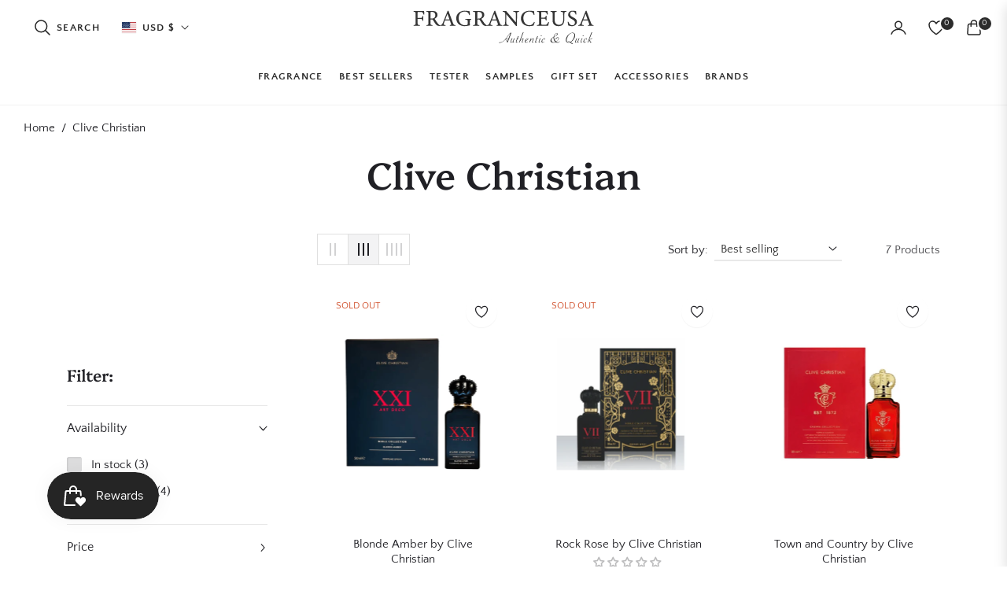

--- FILE ---
content_type: image/svg+xml
request_url: https://www.fragranceusa.com/cdn/shop/files/FUSA.svg?v=1732893296&width=400
body_size: 6890
content:
<svg xmlns="http://www.w3.org/2000/svg" version="1.1" viewBox="0 0 917 211" height="211pt" width="917pt">
<g id="#353535ff">
<path d="M 576.06 20.69 C 588.33 17.30 601.26 18.77 613.51 21.47 C 613.94 27.64 614.80 33.77 615.66 39.90 C 614.70 40.08 612.79 40.45 611.83 40.63 C 609.94 34.55 606.98 27.90 600.68 25.34 C 589.78 20.93 575.99 23.20 567.90 32.03 C 557.49 43.90 557.11 61.91 563.21 75.89 C 567.00 84.76 575.34 91.72 584.98 93.08 C 591.30 94.04 598.32 93.40 603.57 89.43 C 608.06 86.04 610.75 80.97 613.53 76.21 C 614.41 76.53 616.17 77.18 617.05 77.51 C 615.33 83.61 613.12 89.57 610.61 95.39 C 598.09 97.96 584.73 99.94 572.39 95.47 C 560.14 91.42 550.46 80.62 547.88 67.96 C 546.01 58.41 546.88 48.10 551.49 39.42 C 556.47 29.98 565.85 23.37 576.06 20.69 Z" opacity="1.00" fill="#353535"></path>
<path d="M 792.97 24.02 C 802.38 16.54 815.27 18.50 826.18 20.75 C 826.68 26.44 827.35 32.12 828.00 37.80 C 826.72 38.00 825.45 38.21 824.18 38.42 C 822.89 34.51 821.67 30.35 818.73 27.32 C 814.18 22.37 805.90 21.54 800.39 25.31 C 794.16 30.21 794.34 40.68 800.19 45.83 C 807.57 52.58 818.14 54.62 825.12 61.93 C 831.71 68.48 832.39 79.68 827.30 87.30 C 823.49 93.19 816.85 96.79 810.01 97.78 C 802.11 99.00 794.15 97.02 786.75 94.39 C 785.63 88.47 784.69 82.51 783.67 76.57 C 784.88 76.13 786.11 75.69 787.35 75.26 C 789.16 80.15 791.04 85.31 795.01 88.92 C 800.65 94.54 810.91 95.36 816.87 89.82 C 822.00 84.37 821.75 74.79 816.30 69.63 C 808.72 62.50 797.59 60.24 790.82 52.11 C 783.84 44.23 784.77 30.69 792.97 24.02 Z" opacity="1.00" fill="#353535"></path>
<path d="M 175.32 19.42 C 176.64 19.15 177.96 18.87 179.28 18.59 C 187.09 39.65 194.69 60.78 202.44 81.86 C 203.61 84.77 204.65 87.87 206.80 90.21 C 208.97 92.42 212.27 92.42 215.12 92.97 C 215.23 94.13 215.34 95.29 215.46 96.46 C 205.64 96.55 195.82 96.51 186.00 96.51 C 186.00 95.63 186.00 93.88 186.00 93.00 C 188.64 92.26 194.58 92.46 193.37 88.23 C 191.46 81.57 188.79 75.14 186.51 68.60 C 178.26 68.87 170.00 68.64 161.75 68.65 C 159.78 75.44 156.05 81.82 155.41 88.93 C 156.82 92.74 161.82 92.10 165.05 92.91 C 165.00 94.11 164.95 95.32 164.90 96.53 C 155.94 96.43 146.98 96.48 138.03 96.52 C 137.96 95.34 137.90 94.16 137.85 92.98 C 140.71 92.41 143.97 92.21 146.16 90.03 C 148.23 87.89 149.34 85.06 150.50 82.37 C 158.82 61.41 167.00 40.39 175.32 19.42 M 163.61 63.76 C 170.71 63.75 177.81 63.73 184.91 63.76 C 181.46 54.08 178.00 44.41 174.58 34.73 C 170.80 44.36 167.25 54.07 163.61 63.76 Z" opacity="1.00" fill="#353535"></path>
<path d="M 250.87 19.87 C 262.80 17.24 275.00 19.50 286.80 21.65 C 287.30 28.06 287.99 34.47 288.55 40.88 C 287.65 41.02 285.84 41.29 284.93 41.43 C 283.12 34.80 279.85 27.64 272.92 25.11 C 264.68 22.21 255.20 22.54 247.21 26.10 C 240.66 28.99 235.91 34.99 233.69 41.70 C 230.63 50.80 230.66 60.82 233.14 70.05 C 235.21 77.75 239.80 85.07 246.76 89.20 C 253.91 93.49 262.83 94.59 270.88 92.64 C 274.04 91.93 277.06 89.49 277.06 86.01 C 277.27 80.15 277.71 74.13 276.52 68.35 C 274.40 64.37 268.98 65.17 265.19 64.56 C 265.10 63.38 265.01 62.20 264.93 61.03 C 275.04 61.02 285.15 61.08 295.26 60.99 C 295.26 61.86 295.25 63.59 295.24 64.46 C 292.51 65.12 288.11 65.14 287.84 68.83 C 287.12 77.19 287.47 85.64 288.21 93.99 C 274.56 97.38 259.93 100.35 246.15 95.89 C 236.62 92.93 227.95 86.51 223.49 77.45 C 217.73 66.41 217.46 52.70 222.42 41.32 C 227.51 29.91 238.86 22.32 250.87 19.87 Z" opacity="1.00" fill="#353535"></path>
<path d="M 412.35 19.37 C 413.67 19.12 414.99 18.86 416.32 18.61 C 424.16 39.84 431.90 61.12 439.68 82.37 C 440.88 85.32 441.91 88.57 444.40 90.72 C 446.64 92.36 449.56 92.47 452.21 92.98 C 452.22 94.17 452.25 95.35 452.28 96.54 C 442.64 96.44 433.00 96.44 423.37 96.57 C 423.31 95.38 423.25 94.18 423.20 92.99 C 425.74 92.31 429.28 92.60 430.69 89.97 C 429.47 82.65 425.69 76.03 423.76 68.87 C 415.45 68.65 407.14 68.68 398.83 68.68 C 396.83 74.10 394.73 79.50 393.01 85.01 C 392.51 86.95 391.64 89.92 393.97 91.01 C 396.46 92.44 399.45 92.46 402.22 92.93 C 402.23 94.12 402.25 95.31 402.28 96.49 C 393.17 96.54 384.07 96.41 374.97 96.53 C 374.93 95.39 374.94 94.25 374.99 93.11 C 377.70 92.15 380.94 92.18 383.13 90.08 C 385.41 87.79 386.59 84.70 387.85 81.79 C 395.96 60.96 404.25 40.20 412.35 19.37 M 411.53 34.76 C 407.93 44.42 404.13 54.02 400.74 63.76 C 407.82 63.75 414.89 63.75 421.96 63.74 C 418.43 54.10 415.31 44.31 411.53 34.76 Z" opacity="1.00" fill="#353535"></path>
<path d="M 875.07 19.26 C 876.36 19.07 877.66 18.88 878.97 18.70 C 886.21 38.56 893.58 58.39 900.73 78.29 C 902.25 82.27 903.47 86.50 906.11 89.92 C 908.23 92.38 911.75 92.32 914.70 92.89 C 914.68 94.08 914.68 95.27 914.69 96.46 C 905.12 96.69 895.54 96.22 885.99 96.77 C 886.56 96.32 887.13 95.86 887.70 95.39 C 887.05 95.09 885.74 94.50 885.08 94.21 C 887.11 91.97 890.54 92.56 892.82 90.77 C 893.69 89.20 892.77 87.46 892.35 85.90 C 890.29 80.18 888.21 74.47 886.18 68.74 C 877.88 68.90 869.59 68.55 861.29 68.84 C 859.41 75.31 856.04 81.36 855.00 88.04 C 855.11 92.77 861.39 92.10 864.68 92.94 C 864.69 93.83 864.71 95.61 864.72 96.50 C 855.63 96.50 846.54 96.51 837.46 96.52 C 837.48 95.63 837.52 93.86 837.54 92.98 C 840.20 92.37 843.20 92.20 845.36 90.31 C 847.39 88.50 848.54 85.96 849.64 83.52 C 858.19 62.13 866.58 40.67 875.07 19.26 M 863.23 63.73 C 870.31 63.77 877.39 63.71 884.48 63.76 C 881.14 54.10 877.65 44.50 874.27 34.86 C 870.20 44.32 867.06 54.17 863.23 63.73 Z" opacity="1.00" fill="#353535"></path>
<path d="M 2.61 20.19 C 20.46 20.22 38.31 20.31 56.17 20.19 C 56.19 26.18 56.85 32.15 57.15 38.13 C 55.96 38.45 54.75 38.66 53.54 38.90 C 51.61 34.06 50.30 27.26 44.58 25.61 C 38.41 24.87 32.14 25.30 25.94 25.29 C 24.27 25.07 23.11 26.29 23.33 27.94 C 23.09 37.20 23.34 46.47 23.26 55.74 C 28.53 55.69 33.80 55.87 39.07 55.67 C 41.34 55.46 44.04 55.47 45.71 53.65 C 47.31 51.43 47.62 48.60 48.34 46.03 C 49.56 46.01 50.78 46.00 52.00 45.98 C 52.01 54.24 52.00 62.50 51.94 70.76 C 50.72 70.75 49.49 70.75 48.27 70.74 C 47.40 67.28 47.10 62.41 42.97 61.27 C 36.46 60.24 29.80 60.97 23.23 60.83 C 23.32 68.22 23.16 75.60 23.30 82.98 C 23.51 85.59 23.35 88.66 25.33 90.68 C 28.15 92.59 31.75 92.42 35.00 92.87 C 35.00 93.79 35.00 95.61 35.00 96.52 C 24.17 96.47 13.34 96.48 2.51 96.48 C 2.51 95.60 2.53 93.83 2.54 92.95 C 5.35 92.51 8.54 92.71 10.93 90.92 C 13.00 88.88 12.74 85.69 12.97 83.02 C 13.12 67.02 12.90 51.01 13.04 35.00 C 12.78 31.97 13.25 28.31 10.98 25.91 C 8.52 24.22 5.34 24.31 2.50 23.79 C 2.53 22.59 2.57 21.39 2.61 20.19 Z" opacity="1.00" fill="#353535"></path>
<path d="M 67.54 20.32 C 78.03 20.35 88.52 20.10 99.01 20.25 C 105.41 20.52 112.38 21.09 117.58 25.25 C 124.65 30.65 125.94 41.36 121.99 48.99 C 119.44 54.25 114.35 57.56 109.25 60.01 C 114.96 69.38 120.82 78.73 127.77 87.24 C 130.21 90.39 133.66 92.50 137.29 94.02 C 137.22 94.85 137.09 96.51 137.02 97.34 C 130.25 97.23 122.56 96.66 117.68 91.32 C 111.16 83.89 106.66 74.98 101.21 66.80 C 98.48 62.29 92.64 63.71 88.27 63.50 C 88.28 70.25 88.15 77.00 88.28 83.75 C 88.50 86.35 88.46 89.57 90.88 91.19 C 93.33 92.48 96.19 92.55 98.88 92.96 C 98.90 93.84 98.93 95.60 98.95 96.47 C 88.46 96.47 77.97 96.54 67.48 96.51 C 67.49 95.61 67.49 93.83 67.49 92.94 C 70.16 92.51 72.98 92.44 75.47 91.28 C 78.00 89.84 77.88 86.52 78.00 84.00 C 77.93 66.65 78.16 49.29 77.95 31.94 C 77.82 29.86 77.65 27.45 76.02 25.94 C 73.53 24.22 70.37 24.21 67.50 23.67 C 67.51 22.55 67.52 21.43 67.54 20.32 M 88.25 30.98 C 88.23 40.39 88.30 49.80 88.25 59.20 C 92.45 59.25 96.72 59.37 100.86 58.48 C 106.48 57.26 111.25 52.57 112.36 46.88 C 113.59 41.15 113.05 34.46 109.03 29.90 C 104.64 24.89 97.22 23.91 91.01 25.19 C 88.48 25.84 88.29 28.83 88.25 30.98 Z" opacity="1.00" fill="#353535"></path>
<path d="M 304.45 20.26 C 311.32 20.16 318.18 20.24 325.05 20.30 C 332.34 20.34 339.74 19.89 346.90 21.56 C 351.28 22.70 355.58 25.04 358.12 28.90 C 362.87 36.20 362.23 46.75 356.20 53.14 C 353.48 56.19 349.87 58.21 346.27 60.04 C 351.62 68.73 357.02 77.44 363.36 85.46 C 366.27 89.14 369.85 92.38 374.32 94.03 C 374.27 94.85 374.17 96.48 374.12 97.30 C 368.88 97.12 363.32 97.03 358.66 94.30 C 353.44 91.28 350.47 85.81 347.18 80.98 C 343.88 76.13 341.18 70.90 337.82 66.10 C 334.94 62.28 329.62 63.70 325.52 63.51 C 325.50 70.33 325.51 77.16 325.46 83.98 C 325.49 86.46 325.55 89.58 327.85 91.13 C 330.35 92.47 333.30 92.49 336.04 92.94 C 336.01 94.15 335.97 95.35 335.94 96.56 C 325.42 96.50 314.89 96.47 304.37 96.46 C 304.43 95.40 304.52 94.33 304.64 93.28 C 307.27 92.21 310.41 92.58 312.88 91.05 C 315.27 89.11 314.93 85.73 315.09 82.98 C 314.88 66.67 315.09 50.36 315.02 34.04 C 314.90 31.30 315.24 27.98 313.03 25.93 C 310.54 24.21 307.33 24.28 304.46 23.71 C 304.45 22.56 304.45 21.41 304.45 20.26 M 327.40 25.43 C 325.24 26.43 325.57 29.10 325.50 31.05 C 325.59 40.47 325.32 49.90 325.55 59.33 C 331.64 59.13 338.55 59.87 343.66 55.83 C 350.66 50.69 351.51 40.37 348.16 32.89 C 344.52 25.41 334.84 23.34 327.40 25.43 Z" opacity="1.00" fill="#353535"></path>
<path d="M 454.48 20.23 C 460.32 20.24 466.17 20.25 472.03 20.22 C 485.28 35.90 498.50 51.61 511.75 67.29 C 514.94 70.93 517.77 74.89 521.26 78.26 C 521.25 65.16 521.23 52.07 521.21 38.98 C 520.92 35.13 521.39 31.00 519.69 27.43 C 517.05 24.14 512.33 24.34 508.54 23.83 C 508.54 22.62 508.56 21.41 508.58 20.21 C 518.26 20.32 527.95 20.04 537.63 20.37 C 537.58 21.23 537.47 22.94 537.42 23.80 C 533.59 24.29 527.72 24.87 527.41 29.85 C 526.29 52.36 526.95 74.95 526.66 97.49 C 525.21 97.49 523.77 97.50 522.34 97.52 C 505.62 77.36 489.15 56.98 472.51 36.76 C 472.58 51.31 472.25 65.87 472.75 80.42 C 473.08 83.62 472.65 87.37 475.01 89.93 C 477.53 92.46 481.40 92.39 484.70 92.92 C 484.69 94.10 484.68 95.29 484.68 96.47 C 475.17 96.55 465.66 96.49 456.14 96.55 C 456.07 95.37 456.00 94.18 455.95 92.99 C 459.57 92.45 464.46 92.02 465.86 87.93 C 467.26 82.77 466.88 77.32 467.08 72.02 C 466.86 59.31 467.15 46.60 467.05 33.89 C 467.13 30.78 465.30 27.93 462.88 26.12 C 460.41 24.41 457.30 24.27 454.45 23.70 C 454.46 22.55 454.46 21.39 454.48 20.23 Z" opacity="1.00" fill="#353535"></path>
<path d="M 629.01 20.21 C 646.67 20.21 664.33 20.39 681.98 20.08 C 682.13 26.10 682.45 32.12 682.95 38.13 C 681.73 38.36 680.53 38.59 679.33 38.83 C 677.69 34.49 676.70 29.13 672.59 26.41 C 666.64 24.27 660.12 25.63 653.94 25.23 C 652.51 25.46 649.73 24.71 649.64 26.90 C 649.26 36.08 649.59 45.29 649.47 54.48 C 655.62 54.19 661.89 55.13 667.96 53.92 C 671.99 52.88 672.21 48.06 672.99 44.73 C 674.25 44.75 675.52 44.77 676.80 44.79 C 676.70 52.85 676.81 60.91 676.78 68.97 C 675.49 68.98 674.22 69.00 672.95 69.01 C 672.11 65.80 671.87 61.08 667.95 60.10 C 661.90 58.88 655.66 59.76 649.53 59.54 C 649.52 67.73 649.46 75.91 649.49 84.10 C 649.51 86.72 650.19 90.18 653.15 90.94 C 657.68 91.98 662.39 91.35 667.00 91.51 C 670.51 91.35 674.60 91.84 677.45 89.34 C 681.31 85.93 683.42 81.11 685.76 76.64 C 686.60 76.87 688.28 77.33 689.12 77.56 C 688.09 84.02 686.20 90.29 684.32 96.54 C 665.37 96.43 646.42 96.52 627.47 96.50 C 627.48 95.60 627.50 93.78 627.51 92.88 C 630.62 92.46 634.08 92.67 636.80 90.87 C 639.23 89.08 638.92 85.71 639.06 83.03 C 638.84 66.36 639.24 49.68 639.02 33.01 C 638.88 30.42 638.89 27.26 636.63 25.52 C 634.32 24.18 631.55 24.19 628.99 23.75 C 628.99 22.57 629.00 21.39 629.01 20.21 Z" opacity="1.00" fill="#353535"></path>
<path d="M 697.08 20.23 C 707.30 20.38 717.53 20.33 727.76 20.24 C 727.76 21.41 727.77 22.59 727.79 23.76 C 724.62 24.33 720.06 23.81 718.51 27.36 C 717.23 31.80 717.60 36.51 717.50 41.08 C 717.65 51.05 716.96 61.06 718.03 70.99 C 718.90 78.82 723.17 87.11 731.07 89.74 C 738.87 92.28 748.64 91.83 754.79 85.82 C 759.94 80.23 760.74 72.20 761.22 64.94 C 761.37 54.27 761.37 43.59 760.77 32.94 C 760.60 30.46 760.29 27.53 758.05 26.00 C 755.40 24.19 752.05 24.20 748.99 23.79 C 748.99 22.60 749.01 21.41 749.03 20.22 C 758.41 20.35 767.80 20.30 777.18 20.25 C 777.19 21.41 777.21 22.56 777.24 23.72 C 773.57 24.20 768.27 24.61 767.35 29.09 C 766.35 35.68 766.97 42.40 766.49 49.04 C 765.95 61.56 768.58 75.33 761.51 86.55 C 757.00 94.36 747.75 97.92 739.07 97.94 C 730.00 98.53 719.82 96.44 713.79 89.09 C 707.95 82.18 707.06 72.68 707.29 63.99 C 707.28 53.97 707.12 43.96 707.29 33.94 C 707.16 31.37 707.22 28.53 705.74 26.32 C 703.48 24.00 699.93 24.30 696.99 23.76 C 697.01 22.58 697.04 21.41 697.08 20.23 Z" opacity="1.00" fill="#353535"></path>
<path d="M 555.55 132.61 C 556.13 130.18 558.92 129.85 560.82 128.84 C 555.53 142.84 549.34 156.50 544.24 170.56 C 547.84 167.43 550.45 162.93 555.02 161.05 C 557.00 160.03 560.65 161.32 559.73 164.00 C 558.54 169.76 554.18 174.62 554.43 180.73 C 556.49 179.82 558.45 178.70 560.42 177.60 C 558.61 179.89 556.47 183.02 553.22 182.90 C 549.92 180.88 552.32 176.95 553.10 174.14 C 554.08 170.47 556.67 166.85 556.04 162.97 C 553.43 163.09 551.37 164.85 549.64 166.62 C 545.26 171.18 542.03 176.71 539.63 182.53 C 538.92 182.67 537.49 182.96 536.78 183.11 C 543.20 166.34 549.25 149.43 555.55 132.61 Z" opacity="1.00" fill="#353535"></path>
<path d="M 902.99 132.95 C 903.52 130.34 906.39 129.93 908.42 128.91 C 904.73 138.64 900.60 148.19 896.81 157.88 C 894.81 162.59 893.23 167.49 890.74 171.97 C 891.21 171.91 892.17 171.81 892.65 171.75 C 890.52 175.11 888.65 178.61 887.16 182.29 C 886.21 182.54 885.26 182.79 884.33 183.04 C 890.51 166.33 896.84 149.67 902.99 132.95 Z" opacity="1.00" fill="#353535"></path>
<path d="M 489.67 135.54 C 491.61 133.44 494.50 130.16 497.60 132.11 C 498.46 134.26 497.19 136.40 496.55 138.42 C 493.13 146.96 489.90 155.58 486.51 164.13 C 487.28 164.23 488.83 164.42 489.60 164.52 C 488.58 165.59 487.16 165.99 485.78 166.34 C 483.49 171.72 481.32 177.16 479.35 182.66 C 478.46 182.69 477.56 182.72 476.68 182.76 C 475.78 176.72 472.63 171.26 468.15 167.17 C 459.84 176.76 448.22 185.06 434.98 184.60 C 435.43 183.51 435.90 182.42 436.37 181.33 C 444.33 182.26 452.33 179.47 458.44 174.39 C 471.29 163.56 479.11 148.35 489.67 135.54 M 484.29 145.25 C 479.88 151.64 475.22 157.85 470.72 164.18 C 474.72 164.26 478.72 164.25 482.72 164.10 C 485.61 156.01 488.82 148.04 491.94 140.04 C 492.61 138.31 492.92 136.48 493.18 134.66 C 489.38 137.41 486.95 141.49 484.29 145.25 M 469.51 166.00 C 472.88 169.22 475.51 173.08 477.63 177.21 C 479.01 173.47 480.43 169.74 481.82 166.00 C 477.72 166.00 473.61 166.00 469.51 166.00 Z" opacity="1.00" fill="#353535"></path>
<path d="M 796.08 135.16 C 801.25 132.24 807.59 130.66 813.40 132.53 C 817.63 133.83 820.70 137.79 821.43 142.10 C 822.68 148.50 820.48 154.99 817.76 160.72 C 813.43 168.97 806.96 176.32 798.69 180.77 C 802.32 183.99 806.73 186.06 811.45 187.12 C 810.29 188.06 809.18 189.09 807.90 189.85 C 802.98 189.27 799.52 185.29 795.54 182.76 C 793.87 182.36 792.69 181.23 792.04 179.70 C 789.15 177.94 785.86 178.17 783.28 180.35 C 786.25 182.22 790.07 181.01 792.99 182.95 C 788.09 183.42 782.44 183.92 778.42 180.49 C 774.01 176.70 773.44 170.23 774.55 164.87 C 777.09 152.52 785.21 141.49 796.08 135.16 M 799.32 135.39 C 790.08 140.14 784.65 149.66 780.95 158.98 C 778.41 165.71 776.70 174.25 782.14 180.08 C 784.21 178.49 786.23 176.37 789.01 176.25 C 792.00 176.23 794.50 178.09 796.99 179.51 C 807.88 173.26 814.03 161.37 816.77 149.51 C 817.53 144.93 818.06 139.22 814.28 135.77 C 810.11 132.20 803.86 132.99 799.32 135.39 Z" opacity="1.00" fill="#353535"></path>
<path d="M 722.43 136.34 C 725.06 134.67 728.74 133.46 731.62 135.19 C 734.04 136.69 733.54 140.14 732.16 142.18 C 728.09 148.18 720.45 149.82 715.04 153.97 C 714.60 162.95 718.50 171.87 725.22 177.83 C 730.40 174.23 735.57 169.47 736.96 163.06 C 737.71 160.51 735.87 157.37 732.96 157.99 C 728.40 158.50 726.57 163.25 724.25 166.52 C 723.07 167.41 722.90 164.50 722.14 164.02 C 724.31 160.62 726.93 156.98 731.05 155.88 C 733.49 155.04 736.69 155.61 738.03 158.02 C 739.36 160.44 738.88 163.47 737.82 165.90 C 735.42 171.21 730.92 175.17 726.44 178.71 C 729.38 180.22 732.67 181.62 736.05 180.78 C 739.61 180.24 741.96 177.19 745.21 175.91 C 742.18 180.19 737.39 183.50 732.00 183.55 C 728.56 183.91 725.53 181.99 722.31 181.24 C 717.42 182.82 712.31 184.47 707.12 183.48 C 702.99 183.10 698.98 180.62 697.42 176.68 C 695.85 172.30 696.97 167.27 699.65 163.56 C 702.82 159.09 707.56 156.13 712.28 153.53 C 713.74 146.98 716.72 140.24 722.43 136.34 M 724.22 136.92 C 718.87 139.98 716.30 146.15 715.29 151.97 C 721.24 148.82 729.48 145.60 730.34 137.94 C 729.32 135.50 726.12 135.80 724.22 136.92 M 701.55 168.14 C 700.15 173.43 703.56 179.43 708.87 180.82 C 712.92 182.22 717.21 181.17 721.18 180.04 C 713.93 174.02 711.11 164.24 712.05 155.09 C 707.21 158.03 702.61 162.31 701.55 168.14 Z" opacity="1.00" fill="#353535"></path>
<path d="M 649.51 145.57 C 650.50 145.17 652.54 145.57 652.13 147.06 C 652.57 148.85 650.59 150.09 649.03 150.08 C 646.83 149.28 647.27 145.94 649.51 145.57 Z" opacity="1.00" fill="#353535"></path>
<path d="M 861.47 145.66 C 863.06 144.58 865.09 146.54 864.17 148.19 C 863.83 150.23 861.41 149.62 859.97 150.07 C 859.96 148.51 859.41 146.18 861.47 145.66 Z" opacity="1.00" fill="#353535"></path>
<path d="M 531.48 150.57 C 532.87 150.11 534.28 149.66 535.70 149.20 C 534.09 153.11 532.57 157.05 530.96 160.96 C 533.18 160.99 535.41 161.03 537.64 161.24 C 535.68 163.16 532.80 162.35 530.37 162.54 C 528.53 167.43 526.25 172.15 524.56 177.10 C 523.85 178.90 524.56 181.28 526.94 180.62 C 528.86 179.59 530.55 178.19 532.39 177.02 C 530.94 179.97 528.18 182.29 525.02 183.17 C 522.51 183.75 520.25 181.32 521.15 178.87 C 522.36 173.23 524.98 168.00 526.86 162.57 C 525.86 162.50 523.87 162.36 522.87 162.29 C 524.08 160.90 526.01 161.07 527.64 160.67 C 528.88 157.29 530.16 153.93 531.48 150.57 Z" opacity="1.00" fill="#353535"></path>
<path d="M 629.35 150.60 C 630.72 150.11 632.10 149.63 633.48 149.14 C 631.89 153.08 630.38 157.04 628.75 160.95 C 630.95 160.99 633.14 161.05 635.35 161.24 C 633.42 163.11 630.63 162.36 628.24 162.51 C 626.21 167.08 624.23 171.69 622.57 176.40 C 622.18 177.75 621.62 179.66 622.98 180.68 C 625.88 180.92 627.86 178.36 630.25 177.12 C 628.45 180.04 625.59 182.68 622.10 183.19 C 619.86 183.40 618.23 181.07 618.84 179.01 C 620.16 173.34 622.81 168.10 624.65 162.59 C 623.65 162.51 621.65 162.34 620.65 162.26 C 621.84 160.98 623.60 160.98 625.22 160.84 C 626.62 157.43 627.94 154.00 629.35 150.60 Z" opacity="1.00" fill="#353535"></path>
<path d="M 511.62 161.70 C 513.05 161.19 514.48 160.69 515.92 160.19 C 514.16 164.35 512.25 168.44 510.40 172.56 C 509.34 174.97 508.15 177.52 508.57 180.23 C 510.83 180.26 512.52 178.42 514.48 177.54 C 512.87 179.95 510.84 182.26 508.00 183.19 C 506.01 182.60 505.45 180.73 505.41 178.84 C 502.81 181.03 499.78 183.84 496.09 183.05 C 494.32 182.80 493.11 180.84 493.60 179.15 C 494.88 173.86 497.15 168.87 498.91 163.73 C 499.36 161.29 502.12 160.98 503.94 160.01 C 501.85 166.17 498.51 171.85 496.66 178.09 C 495.86 180.92 499.60 182.01 501.44 180.41 C 508.40 176.78 508.62 168.08 511.62 161.70 Z" opacity="1.00" fill="#353535"></path>
<path d="M 573.28 164.34 C 575.51 162.28 578.38 160.40 581.54 160.55 C 584.22 160.80 584.49 164.37 583.25 166.21 C 580.22 170.85 574.86 173.10 569.91 175.09 C 570.01 177.40 570.20 180.58 573.07 181.10 C 577.06 181.88 579.62 177.79 583.12 176.67 C 580.26 180.40 575.93 183.83 570.95 183.24 C 567.89 183.08 565.86 179.85 566.27 176.98 C 566.74 172.02 569.70 167.64 573.28 164.34 M 570.49 173.51 C 575.71 171.36 581.39 167.55 581.92 161.39 C 575.68 161.97 572.55 168.36 570.49 173.51 Z" opacity="1.00" fill="#353535"></path>
<path d="M 595.48 163.42 C 596.02 161.25 598.54 160.97 600.21 160.01 C 598.95 163.56 597.36 166.97 596.14 170.54 C 599.59 167.53 602.08 163.32 606.27 161.24 C 608.26 160.08 612.28 160.89 611.65 163.83 C 610.60 168.50 607.87 172.58 606.54 177.16 C 606.23 178.38 605.81 180.12 607.58 180.30 C 609.20 179.41 610.73 178.37 612.35 177.46 C 610.81 179.96 608.53 181.83 606.07 183.37 C 605.41 182.99 604.08 182.22 603.41 181.84 C 603.24 175.52 607.15 170.14 608.23 164.06 C 608.14 162.09 605.80 163.37 604.86 163.83 C 598.86 168.07 595.18 174.68 591.83 181.04 C 591.25 182.59 589.44 182.72 588.15 183.36 C 590.51 176.68 593.04 170.07 595.48 163.42 Z" opacity="1.00" fill="#353535"></path>
<path d="M 827.06 163.03 C 827.78 161.11 830.16 160.97 831.75 160.09 C 829.45 166.18 826.30 171.94 824.42 178.17 C 823.70 180.52 827.04 182.24 828.76 180.67 C 835.53 177.62 836.16 169.56 838.71 163.50 C 839.20 161.12 841.93 160.93 843.74 159.99 C 841.46 165.61 838.54 170.97 836.59 176.72 C 836.26 178.04 835.64 180.27 837.68 180.34 C 839.25 179.45 840.74 178.41 842.31 177.49 C 840.68 179.72 838.82 182.01 836.16 183.01 C 833.83 183.13 833.36 180.70 833.23 178.93 C 830.37 181.10 826.98 184.11 823.10 182.87 C 820.85 181.74 821.16 178.92 821.91 176.95 C 823.51 172.27 825.20 167.61 827.06 163.03 Z" opacity="1.00" fill="#353535"></path>
<path d="M 869.26 165.21 C 871.58 162.91 874.43 160.70 877.82 160.48 C 879.26 160.51 881.43 161.15 881.27 163.00 C 881.63 166.19 878.55 167.97 875.98 168.92 C 877.07 167.05 878.91 165.39 878.99 163.10 C 878.44 161.10 876.19 161.87 874.97 162.72 C 870.88 165.50 868.13 170.08 867.14 174.89 C 866.59 177.15 867.22 180.64 869.99 181.01 C 873.97 181.51 876.63 177.86 879.75 176.04 C 877.18 179.87 873.18 183.61 868.24 183.29 C 865.39 183.42 863.14 180.75 863.20 178.02 C 863.13 173.09 865.95 168.65 869.26 165.21 Z" opacity="1.00" fill="#353535"></path>
<path d="M 892.48 169.81 C 896.82 165.17 901.85 160.64 908.47 159.92 C 908.09 161.05 907.71 162.19 907.35 163.33 C 903.11 162.91 899.36 165.05 896.32 167.77 C 897.84 171.95 897.77 177.67 901.69 180.42 C 902.92 179.88 905.40 178.79 906.64 178.25 C 904.62 180.29 901.07 185.21 897.91 182.10 C 895.79 179.00 894.96 175.23 894.09 171.63 C 893.54 171.02 893.00 170.42 892.48 169.81 Z" opacity="1.00" fill="#353535"></path>
<path d="M 641.71 163.73 C 642.14 161.26 644.84 160.99 646.73 160.13 C 644.60 166.71 640.06 172.60 639.44 179.59 C 641.49 181.21 643.49 177.91 645.51 177.41 C 644.07 180.22 641.38 181.93 638.81 183.58 C 637.64 182.29 635.80 181.08 636.59 179.07 C 637.86 173.83 639.98 168.83 641.71 163.73 Z" opacity="1.00" fill="#353535"></path>
<path d="M 652.26 172.27 C 654.84 167.04 659.08 161.72 665.10 160.53 C 667.42 159.89 670.32 162.37 668.93 164.75 C 668.25 167.13 665.95 168.09 663.87 168.92 C 664.84 167.03 666.80 165.39 666.72 163.13 C 666.45 161.05 663.91 161.88 662.76 162.69 C 658.46 165.80 655.44 170.74 654.74 176.01 C 654.38 178.12 655.58 180.84 657.94 181.06 C 661.82 181.40 664.43 178.07 667.33 176.08 C 664.90 180.64 659.39 184.61 654.08 182.82 C 650.01 180.98 650.60 175.62 652.26 172.27 Z" opacity="1.00" fill="#353535"></path>
<path d="M 854.70 161.67 C 856.11 161.17 857.53 160.67 858.95 160.18 C 856.69 167.08 851.53 173.26 851.66 180.76 C 853.41 179.88 855.11 178.86 856.69 177.67 C 856.97 177.77 857.54 177.98 857.82 178.08 C 855.69 180.10 853.43 182.00 850.94 183.56 C 849.47 182.32 848.14 180.70 848.86 178.65 C 850.35 172.85 852.71 167.31 854.70 161.67 Z" opacity="1.00" fill="#353535"></path>
</g>
</svg>
